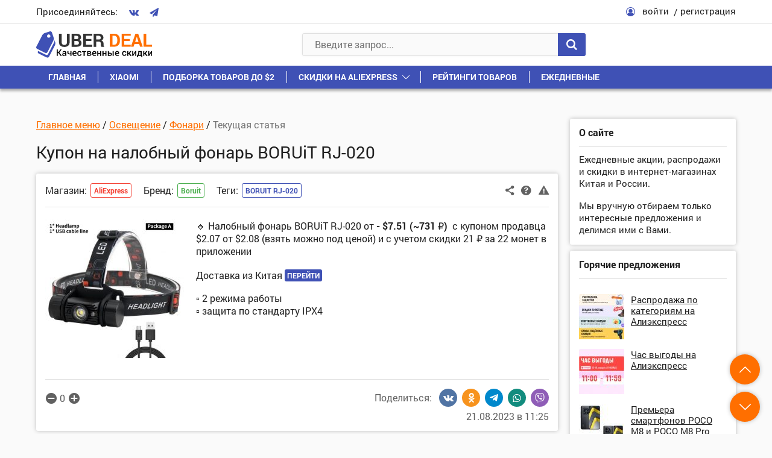

--- FILE ---
content_type: text/html; charset=UTF-8
request_url: https://uberdeal.ru/59861-kupon-na-nalobnyi-fonar-boruit-rj-020
body_size: 14698
content:
<!DOCTYPE html>
<html lang="ru-RU" prefix="og: http://ogp.me/ns#">
<head>
    <meta charset="UTF-8">
    <meta name="viewport" content="width=device-width, initial-scale=1.0">
    <meta http-equiv="X-UA-Compatible" content="IE=edge">
	
        <style>
            @font-face {
                font-family: 'Fontello';
                src: url('https://uberdeal.ru/wp-content/themes/uberdeal/fonts/Fontello/Fontello.woff?ver=21') format('woff'), 
                url('https://uberdeal.ru/wp-content/themes/uberdeal/fonts/Fontello/Fontello.ttf?ver=21') format('truetype');
                font-style: normal;
                font-weight: normal;
                font-display: auto;
            }
            @font-face {
                font-family: 'RobotoBold';
                src: url('https://uberdeal.ru/wp-content/themes/uberdeal/fonts/RobotoBold/RobotoBold.woff') format('woff'), 
                url('https://uberdeal.ru/wp-content/themes/uberdeal/fonts/RobotoBold/RobotoBold.ttf') format('truetype');
                font-style: normal;
                font-weight: normal;
                font-display: auto;
            }
            @font-face {
                font-family: 'RobotoRegular';
                src: url('https://uberdeal.ru/wp-content/themes/uberdeal/fonts/RobotoRegular/RobotoRegular.woff') format('woff'), 
                url('https://uberdeal.ru/wp-content/themes/uberdeal/fonts/RobotoRegular/RobotoRegular.ttf') format('truetype');
                font-style: normal;
                font-weight: normal;
                font-display: auto;
            }
        </style>


<title>Купон на налобный фонарь BORUiT RJ-020</title><link rel="stylesheet" href="https://uberdeal.ru/wp-content/cache/min/1/e35fd07786eedf9dfec75bc7c26aac59.css" data-minify="1" />
<meta name="description" content="🔸 Налобный фонарь BORUiT RJ-020 от $7.51 (~731 ₽) с купоном продавца $2.07 от $2.08 (взять можно под ценой) и с учетом скидки 21 ₽ за 22 монет в приложении"/>
<link rel="canonical" href="https://uberdeal.ru/59861-kupon-na-nalobnyi-fonar-boruit-rj-020" />
<meta property="og:locale" content="ru_RU" />
<meta property="og:type" content="article" />
<meta property="og:title" content="Купон на налобный фонарь BORUiT RJ-020" />
<meta property="og:description" content="🔸 Налобный фонарь BORUiT RJ-020 от $7.51 (~731 ₽) с купоном продавца $2.07 от $2.08 (взять можно под ценой) и с учетом скидки 21 ₽ за 22 монет в приложении" />
<meta property="og:url" content="https://uberdeal.ru/59861-kupon-na-nalobnyi-fonar-boruit-rj-020" />
<meta property="og:site_name" content="UberDeal.ru - экономим вместе" />
<meta property="article:tag" content="BORUiT RJ-020" />
<meta property="article:section" content="Фонари" />
<meta property="og:image" content="https://uberdeal.ru/wp-content/uploads/2023/08/1692606307_post_59861_thumbnail.jpeg" />
<!-- / Yoast WordPress SEO plugin. -->












<style id='rocket-lazyload-inline-css' type='text/css'>
.rll-youtube-player{position:relative;padding-bottom:56.23%;height:0;overflow:hidden;max-width:100%;}.rll-youtube-player iframe{position:absolute;top:0;left:0;width:100%;height:100%;z-index:100;background:0 0}.rll-youtube-player img{bottom:0;display:block;left:0;margin:auto;max-width:100%;width:100%;position:absolute;right:0;top:0;border:none;height:auto;cursor:pointer;-webkit-transition:.4s all;-moz-transition:.4s all;transition:.4s all}.rll-youtube-player img:hover{-webkit-filter:brightness(75%)}.rll-youtube-player .play{height:72px;width:72px;left:50%;top:50%;margin-left:-36px;margin-top:-36px;position:absolute;background:url(https://uberdeal.ru/wp-content/plugins/wp-rocket/assets/img/youtube.png) no-repeat;cursor:pointer}
</style>
<script type='text/javascript'>
/* <![CDATA[ */
var Rcl = {"ajaxurl":"https:\/\/uberdeal.ru\/wp-admin\/admin-ajax.php","wpurl":"https:\/\/uberdeal.ru","rcl_url":"https:\/\/uberdeal.ru\/wp-content\/plugins\/wp-recall\/","user_ID":"0","nonce":"6adbf3c475","local":{"save":"\u0421\u043e\u0445\u0440\u0430\u043d\u0438\u0442\u044c","close":"\u0417\u0430\u043a\u0440\u044b\u0442\u044c","wait":"\u041f\u043e\u0434\u043e\u0436\u0434\u0438\u0442\u0435","preview":"\u041f\u0440\u0435\u0434\u043f\u0440\u043e\u0441\u043c\u043e\u0442\u0440","error":"\u041e\u0448\u0438\u0431\u043a\u0430","loading":"\u0417\u0430\u0433\u0440\u0443\u0437\u043a\u0430","upload":"\u0417\u0430\u0433\u0440\u0443\u0437\u0438\u0442\u044c","requared_fields_empty":"\u0417\u0430\u043f\u043e\u043b\u043d\u0438\u0442\u0435 \u0432\u0441\u0435 \u043e\u0431\u044f\u0437\u0430\u0442\u0435\u043b\u044c\u043d\u044b\u0435 \u043f\u043e\u043b\u044f","no_repeat_pass":"\u041f\u043e\u0432\u0442\u043e\u0440 \u043f\u0430\u0440\u043e\u043b\u044f \u043d\u0435 \u0432\u0435\u0440\u043d\u044b\u0439!"},"mobile":"0","https":"1","slider":"''","post_ID":"59861","office_ID":"0"};
/* ]]> */
</script>
<script type='text/javascript' src='https://uberdeal.ru/wp-includes/js/jquery/jquery.js?ver=1.12.4'></script>




<script type='text/javascript'><!--// <![CDATA[
    (function(w,d,f,u,s,t){w[f]=w[f]||function()
    {w[f].m=w[f].m||{};w[f].z=w[f].z||[];w[f].h=w[f].h||{}
    w[f].v=w[f].v||['func='+f];switch(arguments[0])
    {case'mapZone':w[f].m[arguments[1]]=(arguments[2]||0);break;case'addZone':if(w[f].m.hasOwnProperty(arguments[1])&&(w[f].m[arguments[1]]!==0))
    {d.write('<div class="zone'+f+w[f].m[arguments[1]]+'"></div>');w[f].z.push(w[f].m[arguments[1]]);};break;case'addVar':w[f].v.push(arguments[1]+'='+escape(arguments[2]||''));break;case'display':var fired=w[f].h['fired']||0;if(fired==1)
    {break;}
    if(w[f].z.length==0)
    {break;}
    w[f].h['fired']=1;w[f].v.push('zones='+escape(w[f].z.join('|')));if(w.location)
    {w[f].v.push('loc='+escape(w.location));};if(d.referrer)
    {w[f].v.push('referer='+escape(d.referrer));};if(d.charset)
    {w[f].v.push('charset='+escape(d.charset));}
    else
    {if(d.characterSet)
    {w[f].v.push('charset='+escape(d.characterSet));}};w[f].v.push('_rnd='+Math.floor(Math.random()*99999999));t=d.getElementsByTagName("script")[0];s=d.createElement("script");s.src=u+'?'+w[f].v.join('&');s.type="text/javascript";s.async=true;t.parentNode.insertBefore(s,t);break;case'autoDisplay':d.addEventListener("DOMContentLoaded",function(){w[f]('display');return true;},false);break;default:break;}};})(window,document,'_oxbnc','//ox.bncounter.com/delivery/oxbnc.php');

_oxbnc('mapZone','InText-1','162');
_oxbnc('mapZone','SpareParts','163');
_oxbnc('mapZone','InsideTable','167');
_oxbnc('addVar','post_id','59861');
_oxbnc('addVar','screen_width',jQuery(window).width());
// ]]> --></script>
<link rel="icon" href="https://uberdeal.ru/wp-content/uploads/2019/06/cropped-favicon3-1-32x32.jpg" sizes="32x32" />
<link rel="icon" href="https://uberdeal.ru/wp-content/uploads/2019/06/cropped-favicon3-1-192x192.jpg" sizes="192x192" />
<link rel="apple-touch-icon-precomposed" href="https://uberdeal.ru/wp-content/uploads/2019/06/cropped-favicon3-1-180x180.jpg" />
<meta name="msapplication-TileImage" content="https://uberdeal.ru/wp-content/uploads/2019/06/cropped-favicon3-1-270x270.jpg" />
<style>a.recall-button,span.recall-button,.recall-button.rcl-upload-button,input[type="submit"].recall-button,input[type="submit"] .recall-button,input[type="button"].recall-button,input[type="button"] .recall-button,a.recall-button:hover,.recall-button.rcl-upload-button:hover,input[type="submit"].recall-button:hover,input[type="submit"] .recall-button:hover,input[type="button"].recall-button:hover,input[type="button"] .recall-button:hover{background: rgb(63, 81, 181);}a.recall-button.active,a.recall-button.active:hover,a.recall-button.filter-active,a.recall-button.filter-active:hover,a.data-filter.filter-active,a.data-filter.filter-active:hover{background: rgba(63, 81, 181, 0.4);}.rcl_preloader i{color: rgb(63, 81, 181);}div.status-user-rcl::before{border-color: transparent transparent transparent rgb(63, 81, 181);}.userlist.rows-list div.status-user-rcl::before{border-color: rgb(63, 81, 181) transparent transparent;}.ballun-status div.status-user-rcl{border: 1px solid rgb(63, 81, 181);}.rcl-field-input input[type="checkbox"]:checked + label.block-label::before,.rcl-field-input input[type="radio"]:checked + label.block-label::before{background: rgb(63, 81, 181);}.wp-social-login-provider-list{padding: 0px;padding-top: 6px;padding-bottom: 6px;display: flex;}.wp-social-login-provider-list a{margin-right: 4px;}</style><noscript><style id="rocket-lazyload-nojs-css">.rll-youtube-player, [data-lazy-src]{display:none !important;}</style></noscript></head>

<body class="promotion-template-default single single-promotion postid-59861">
<div class="wrapper">

	<header class="header">
		<div class="header__1">
			<div class="container header__1-container">
				<div class="socials header__socials">
					<div class="socials__text">Присоединяйтесь:</div>
					<div class="socials__list">
                                                    <a href="https://vk.com/uberdeal" class="socials__link">
                                <i class="icon-vkontakte"></i>
                            </a>
                        
                        
                                                    <a href="https://tgclick.com/uberdeal" class="socials__link">
                                <i class="icon-paper-plane"></i>
                            </a>
                        
                        
                        
					</div>
				</div>

									<div class="header__user">
						<div class="header__user-icon">
							<i class="icon-user-circle-o"></i>
						</div>
						<div class="header__user-links">
							<span class="link link_black header__user-link rcl-login">войти</span>
							<span class="link link_black header__user-link rcl-register">регистрация</span>
						</div>
					</div>
							</div>
		</div>

		<div class="header__main">
			<div class="header__2">
				<div class="container header__2-container">
					
                    <div class="header__actions">
                        <button class="header__action header__menu-toggle">
                            <span class="header__action-icon">
                                <i class="icon-menu"></i>
                            </span>
                        </button>
                        
						<a href="https://uberdeal.ru/" title="UberDeal.ru &#8212; экономим вместе" class="header__logo" rel="home">
							<img class="img-responsive" src="data:image/svg+xml,%3Csvg%20xmlns='http://www.w3.org/2000/svg'%20viewBox='0%200%200%200'%3E%3C/svg%3E" alt="alt" data-lazy-src="https://uberdeal.ru/wp-content/themes/uberdeal/img/logo.svg"><noscript><img class="img-responsive" src="https://uberdeal.ru/wp-content/themes/uberdeal/img/logo.svg" alt="alt"></noscript>
						</a>
    				</div>
                    
					<div class="header__search">
						
<form role="search" method="get" id="searchform" action="https://uberdeal.ru/" class="header__search-value" >
	<input type="text" class="input header__search-input" value=""  autocomplete="off" name="s" id="s" placeholder="Введите запрос..." required/>
	<button type="submit" class="button header__search-button">
		<i class="icon-search"></i>
	</button>
</form>
<div class="header__search-results">
	<div class="scrollbar-outer">
		<div class="header__search-content">

		</div>
	</div>
</div>
					</div>
					<div class="header__actions">
						<button class="header__action header__search-toggle">
							<span class="header__action-icon">
								<i class="icon-search"></i>
							</span>
						</button>
					</div>					
				</div>
			</div>
			<nav class="header__menu">
				<div class="container">
					<div class="header__menu-start">
						<button class="header__menu-close">
							<i class="icon-cancel"></i>
						</button>
					</div>
					<div class="header__menu-middle"></div>
					<ul id="menu-verhnee-menyu" class="header__menu-list"><li id="menu-item-74" class=" menu-item menu-item-type-custom menu-item-object-custom menu-item-home"><a class="header__menu-link"  href="https://uberdeal.ru/">Главная</a></li>
<li id="menu-item-3197" class=" menu-item menu-item-type-custom menu-item-object-custom"><a class="header__menu-link"  href="https://uberdeal.ru/brand/xiaomi">Xiaomi</a></li>
<li id="menu-item-3199" class=" menu-item menu-item-type-custom menu-item-object-custom"><a class="header__menu-link"  href="https://uberdeal.ru/category/podborka-tovarov-do-2">Подборка товаров до $2</a></li>
<li id="menu-item-12" class=" menu-item menu-item-type-custom menu-item-object-custom menu-item-has-children"><div class="header__menu-top"><a class="header__menu-link" href="https://uberdeal.ru/shop/aliexpress">Скидки на AliExpress</a>
<button class='header__menu-toggle-children'></button></div><ul class='sub-menu'>
<li id="menu-item-3196" class=" menu-item menu-item-type-custom menu-item-object-custom"><a class="header__menu-link"  href="https://uberdeal.ru/shop/banggood">Скидки в BangGood</a></li>
<li id="menu-item-11" class=" menu-item menu-item-type-custom menu-item-object-custom"><a class="header__menu-link"  href="https://uberdeal.ru/shop/jd">Скидки в JD</a></li>
<li id="menu-item-3200" class=" menu-item menu-item-type-custom menu-item-object-custom"><a class="header__menu-link"  href="https://uberdeal.ru/shop/gearbest">Скидки в GearBest</a></li>
<li id="menu-item-3201" class=" menu-item menu-item-type-custom menu-item-object-custom"><a class="header__menu-link"  href="https://uberdeal.ru/shop/mvideo">Скидки в МВидео</a></li>
<li id="menu-item-15403" class=" menu-item menu-item-type-custom menu-item-object-custom"><a class="header__menu-link"  href="https://uberdeal.ru/shop/eldorado">Скидки в Эльдорадо</a></li>
<li id="menu-item-3202" class=" menu-item menu-item-type-custom menu-item-object-custom"><a class="header__menu-link"  href="https://uberdeal.ru/category/igry-i-soft-razvlecheniya">Игры и софт, развлечения</a></li>
<li id="menu-item-3203" class=" menu-item menu-item-type-custom menu-item-object-custom"><a class="header__menu-link"  href="https://uberdeal.ru/shop/beru">Скидки в Беру</a></li>
</ul>
</li>
<li id="menu-item-15402" class=" menu-item menu-item-type-taxonomy menu-item-object-category"><a class="header__menu-link"  href="https://uberdeal.ru/category/reiting">Рейтинги товаров</a></li>
<li id="menu-item-5129" class=" menu-item menu-item-type-custom menu-item-object-custom"><a class="header__menu-link"  href="https://uberdeal.ru/category/ezhednevnye-skidki">Ежедневные</a></li>
</ul>				</div>
			</nav>
		</div>
	</header>


<div class="content">
    <div class="container">
        <div class="content__row">
            <div class="content__col-1">
                <main class="promotion-single">

                                            <div class="breadcrumbs block__categories-list" itemscope itemtype="http://schema.org/BreadcrumbList"><span itemprop="itemListElement" itemscope itemtype="http://schema.org/ListItem" class="breadcrumb-item"><a class="breadcrumb-item-content" itemscope="" itemtype="http://schema.org/Thing" itemprop="item" itemid="https://uberdeal.ru" href="https://uberdeal.ru"><span itemprop="name">Главное меню</span></a><meta itemprop="position" content="0" /></span> / <span itemprop="itemListElement" itemscope itemtype="http://schema.org/ListItem" class="breadcrumb-item"><a class="breadcrumb-item-content" itemscope="" itemtype="http://schema.org/Thing" itemprop="item" itemid="https://uberdeal.ru/category/osveshhenie" href="https://uberdeal.ru/category/osveshhenie"><span itemprop="name">Освещение</span></a><meta itemprop="position" content="1" /></span> / <span itemprop="itemListElement" itemscope itemtype="http://schema.org/ListItem" class="breadcrumb-item"><a class="breadcrumb-item-content" itemscope="" itemtype="http://schema.org/Thing" itemprop="item" itemid="https://uberdeal.ru/category/osveshhenie/fonari" href="https://uberdeal.ru/category/osveshhenie/fonari"><span itemprop="name">Фонари</span></a><meta itemprop="position" content="2" /></span> / <span itemprop="itemListElement" itemscope itemtype="http://schema.org/ListItem" class="breadcrumb-item breadcrumb-item-last"><span class="breadcrumb-item-content" itemscope="" itemtype="http://schema.org/Thing" itemprop="item" itemid="https://uberdeal.ru/59861-kupon-na-nalobnyi-fonar-boruit-rj-020" itemprop="item">
                                        <span itemprop="name">Текущая статья</span>
                                    </span><meta itemprop="position" content="3" /></span></div>                                
                    <h1 class="title1 content__title content__title_small">
                        Купон на налобный фонарь BORUiT RJ-020                    </h1>
                
                                    
                    <div id="post-59861" data-post-id="59861" class="block promotion">
    
    <!-- Заголовок акции -->    
    <div class="block__start">

    
    <div class="block__start-row">
 
        
        <div class="action1 block__action1">
            <span class="action1__unit open-popup-share" title="Поделиться"
               data-element-url="https://uberdeal.ru/59861-kupon-na-nalobnyi-fonar-boruit-rj-020"
               data-element-title="Купон на налобный фонарь BORUiT RJ-020">
                <i class="icon-share-1"></i>
            </span>

            <a href="#help_59861" class="action1__unit open-popup help_icon_block_59861" title="Помощь по магазину">
                <i class="icon-help-circled"></i>
            </a>
        
            <span class="action1__unit rcl-login" title="Сообщить о проблеме"
               data-item-id="59861"
               data-item-page="https://uberdeal.ru/59861-kupon-na-nalobnyi-fonar-boruit-rj-020"
               data-report-type="article">
                <i class="icon-attention-1"></i>
            </span>
        </div>

        <div class="block__tags-container">
            <div class="block__tags"><div class="block__tags-title">Магазин:</div><div class="block__tags-box"><div class="tags tags_shops"><a href="https://uberdeal.ru/shop/aliexpress">AliExpress</a></div></div></div>            <div class="block__tags"><div class="block__tags-title">Бренд:</div><div class="block__tags-box"><div class="tags tags_brands"><a href="https://uberdeal.ru/brand/boruit">Boruit</a></div></div></div>                            <div class="block__tags">
                    <div class="block__tags-title">Теги:</div>
                    <div class="block__tags-box">
                        <div class="tags"><a href="https://uberdeal.ru/id/boruit-rj-020" rel="tag">BORUiT RJ-020</a></div> 
                    </div>
                </div>
                    </div>
    </div>
</div>
<div class="hidden">
    <div class="popup help" id="help_59861"><div class="title4 popup__title">Помощь по магазину</div><div class="popup__box">            <div class="help__item">
                <a href="https://uberdeal.ru/4462-kak-ispolzovat-kupony-aliekspress-promokod" class="link link_black link-arrow">
                    <span class="link-arrow__icon">
                        <i class="icon-right-open-big"></i>
                    </span>
                    <span class="link-arrow__text">Как использовать купоны Алиэкспресс, промокод и купон продавца</span>
                </a>
            </div>
                        <div class="help__item">
                <a href="https://uberdeal.ru/3265-podtverdit-poluchenie-tovara" class="link link_black link-arrow">
                    <span class="link-arrow__icon">
                        <i class="icon-right-open-big"></i>
                    </span>
                    <span class="link-arrow__text">Когда и как подтвердить получение товара на алиэкспресс</span>
                </a>
            </div>
                        <div class="help__item">
                <a href="https://uberdeal.ru/3554-pamyatka-pokupatelyu-na-aliexpress" class="link link_black link-arrow">
                    <span class="link-arrow__icon">
                        <i class="icon-right-open-big"></i>
                    </span>
                    <span class="link-arrow__text">Памятка покупателю на aliexpress</span>
                </a>
            </div>
            </div></div></div>      
          
    <!-- Тело акции -->    
    <div class="block__content promotion__content">                 
                <div class="promotion__images">

            
            <a href="https://uberdeal.ru/wp-content/uploads/2023/08/1692606307_post_59861_thumbnail.jpeg" class="promotion__images-preview open-popup">
                <img src="data:image/svg+xml,%3Csvg%20xmlns='http://www.w3.org/2000/svg'%20viewBox='0%200%200%200'%3E%3C/svg%3E" alt="alt" class="img-responsive" data-lazy-src="https://uberdeal.ru/wp-content/uploads/2023/08/1692606307_post_59861_thumbnail-230x230.jpeg"><noscript><img src="https://uberdeal.ru/wp-content/uploads/2023/08/1692606307_post_59861_thumbnail-230x230.jpeg" alt="alt" class="img-responsive"></noscript>
            </a>                           
        </div> 
          
        
                    <div class="promotion__text">
                
                <p>🔸 Налобный фонарь BORUiT RJ-020 от 
    <span class="properties__unit properties__unit_intext">
       <span class="properties__price">- $7.51 (~731 ₽)</span>
    </span> с купоном продавца $2.07 от $2.08 (взять можно под ценой) и с учетом скидки 21 ₽ за 22 монет в приложении</p>
<p>Доставка из Китая 
    <span class="properties__unit properties__unit_intext">
       <a rel="nofollow" target="_blank" href="https://go.uberdeal.ru/?r=https%3A%2F%2Faliexpress.ru%2Fitem%2F32381989475.html&key=ud"  class="button button_small properties__button">Перейти</a>
    </span></p>
<p>▫️ 2 режима работы<br />
▫️ защита по стандарту IPX4</p>
 
            </div>
            
        
            
    </div>

    <!-- Футер акции -->        
    
<div class="block__end">
    <!-- Первая строка в футере, с рейтингом -->
    <div class="block__end-row">
        <!-- Рейтинг -->
        <div class="action2 block__action2">
                            <div title='' class=' rcl-login rcl-rating-box score rating-type-promotion ' style='cursor: pointer;'><span class=" rcl-login score__unit  " data-rating="b2JqZWN0X2lkOjU5ODYxLG9iamVjdF9hdXRob3I6MSxyYXRpbmdfdHlwZTpwcm9tb3Rpb24sdXNlcl9pZDowLHJhdGluZ19zdGF0dXM6bWludXM=" data-process-click="0" title="" disabled  ><i class="rcli  rcl-login score__icon icon-minus-circle" aria-hidden="true"></i></span><span  class="rating-value score_59861"><span class="score__number rating-null">0</span></span><span class=" rcl-login score__unit  " data-rating="b2JqZWN0X2lkOjU5ODYxLG9iamVjdF9hdXRob3I6MSxyYXRpbmdfdHlwZTpwcm9tb3Rpb24sdXNlcl9pZDowLHJhdGluZ19zdGF0dXM6cGx1cw==" data-process-click="0" title="" disabled  ><i class="rcli  rcl-login score__icon icon-plus-circle" aria-hidden="true"></i></span></div>            
                    </div>

                    <div class="block__share">
                <div class="block__share-title">Поделиться:</div>
                <div class="block__share-box">
                    <span data-href="https://vk.com/share.php?url=https://uberdeal.ru/59861-kupon-na-nalobnyi-fonar-boruit-rj-020" onclick="window.open('https://vk.com/share.php?url=https://uberdeal.ru/59861-kupon-na-nalobnyi-fonar-boruit-rj-020', '', 'width=640,height=436,toolbar=0,status=0')" class="block__share-link block__share-link_vk">
                        <i class="icon-vkontakte"></i>
                    </span>
                    <span data-href="https://www.odnoklassniki.ru/dk?st.cmd=addShare&st.s=1&st._surl=https://uberdeal.ru/59861-kupon-na-nalobnyi-fonar-boruit-rj-020" onclick="window.open('https://www.odnoklassniki.ru/dk?st.cmd=addShare&st.s=1&st._surl=https://uberdeal.ru/59861-kupon-na-nalobnyi-fonar-boruit-rj-020', '', 'width=640,height=436,toolbar=0,status=0')" class="block__share-link block__share-link_ok">
                        <i class="icon-odnoklassniki"></i>
                    </span>
                    <span data-href="https://tgclick.com/share/url?url=https://uberdeal.ru/59861-kupon-na-nalobnyi-fonar-boruit-rj-020&text=Купон на налобный фонарь BORUiT RJ-020" onclick="window.open('https://tgclick.com/share/url?url=https://uberdeal.ru/59861-kupon-na-nalobnyi-fonar-boruit-rj-020&text=Купон на налобный фонарь BORUiT RJ-020', '', 'width=640,height=436,toolbar=0,status=0')" class="block__share-link block__share-link_tg">
                        <i class="icon-telegram"></i>
                    </span>
                    <span data-href="https://web.whatsapp.com/send?text=https://uberdeal.ru/59861-kupon-na-nalobnyi-fonar-boruit-rj-020" onclick="window.open('https://web.whatsapp.com/send?text=https://uberdeal.ru/59861-kupon-na-nalobnyi-fonar-boruit-rj-020', '', 'width=640,height=436,toolbar=0,status=0')" class="block__share-link block__share-link_wtsp">
                        <i class="icon-whatsapp"></i>
                    </span>
                    <span data-href="viber://forward?text=https://uberdeal.ru/59861-kupon-na-nalobnyi-fonar-boruit-rj-020" onclick="window.open('viber://forward?text=https://uberdeal.ru/59861-kupon-na-nalobnyi-fonar-boruit-rj-020', '', 'width=640,height=436,toolbar=0,status=0')" class="block__share-link block__share-link_vb">
                        <i class="icon-viber"></i>
                    </span>
                </div>
            </div>
            <div class="block__update">
                <div class="block__update-text">
                    <div class="block__update-time">21.08.2023  в  11:25</div>
                </div>
            </div>
            </div>

    
</div>
        
</div>

                    <div class="revive-zone__after-article">
<script type='text/javascript'><!--// <![CDATA[
_oxbnc('addZone','AfterArticle');
// ]]> --></script>
</div>

<div class="block discussion">
    <div class="discussion__tabs">
        <div class="discussion__tabs-head">
            <div class="discussion__tabs-item discussion__tabs-item_active">
                <div class="discussion__tabs-item-content1">комментарии </div>
                <div class="discussion__tabs-item-content2">
                    <div class="discussion__tabs-item-icon">
                        <i class="icon-chat"></i>
                    </div>
                    <div class="discussion__tabs-item-number"></div>
                </div>
            </div>

        </div>
        <div class="discussion__tabs-content">
            <div class="discussion__tabs-unit discussion__tabs-unit_active">
                
<!--
@todo  Обработка ситуации пользователь залогинен или не
@todo  JS обработка нажания кнопок
@todo  Провека если у поста нет комментов или посты закрыты, как это все отображается
-->

    <!-- Форма добавление нового комментария -->
    <section id="discussion__section_form" class="discussion__section ">
        <div class="title4 discussion__title">Добавить комментарий</div>

        	<div id="respond" class="comment-respond">
			</div><!-- #respond -->
	    </section>

<!-- Лучшие комментарии -->


<!-- Вывод основного дерева комментариев -->
<section class="discussion__section simple_comment">
    <div class="title4 discussion__title">Все комментарии</div>
    <ul class="comment_list comment_list--main">

    
    <!-- @todo Добавить пагинацию -->
    </ul>
</section>

            </div>
        </div>
    </div>
</div>
                        </main>
            </div>
            
            <div class="content__col-2">
                    <aside class="sidebar">
        <div class="sidebar__row">
	       <div id="custom_html-2" class="widget_text sidebar__widget widget_custom_html"><div class="title5">О сайте</div><div class="textwidget custom-html-widget"><p>
	Ежедневные акции, распродажи и скидки в интернет-магазинах Китая и России. </p>
<p>
Мы вручную отбираем только интересные предложения и делимся ими с Вами.
</p></div></div><div id="dpe_fp_widget-2" class="sidebar__widget widget_dpe_fp_widget"><div class="title5">Горячие предложения</div>	<div class="block__content">
			<div class="sidebar__post">
			<a class="sidebar__img" href="https://uberdeal.ru/93455-rasprodazha-po-kategoriyam-na-aliekspress">
				<img width="75" height="75" src="data:image/svg+xml,%3Csvg%20xmlns='http://www.w3.org/2000/svg'%20viewBox='0%200%2075%2075'%3E%3C/svg%3E" class="attachment-widget-thumbnail size-widget-thumbnail wp-post-image" alt="" data-lazy-srcset="https://uberdeal.ru/wp-content/uploads/2026/01/1768816524_post_93455_thumbnail-75x75.jpeg 75w, https://uberdeal.ru/wp-content/uploads/2026/01/1768816524_post_93455_thumbnail-150x150.jpeg 150w, https://uberdeal.ru/wp-content/uploads/2026/01/1768816524_post_93455_thumbnail-300x300.jpeg 300w, https://uberdeal.ru/wp-content/uploads/2026/01/1768816524_post_93455_thumbnail-768x768.jpeg 768w, https://uberdeal.ru/wp-content/uploads/2026/01/1768816524_post_93455_thumbnail-230x230.jpeg 230w, https://uberdeal.ru/wp-content/uploads/2026/01/1768816524_post_93455_thumbnail-760x760.jpeg 760w, https://uberdeal.ru/wp-content/uploads/2026/01/1768816524_post_93455_thumbnail-220x220.jpeg 220w, https://uberdeal.ru/wp-content/uploads/2026/01/1768816524_post_93455_thumbnail.jpeg 800w" data-lazy-sizes="(max-width: 75px) 100vw, 75px" data-lazy-src="https://uberdeal.ru/wp-content/uploads/2026/01/1768816524_post_93455_thumbnail-75x75.jpeg" /><noscript><img width="75" height="75" src="https://uberdeal.ru/wp-content/uploads/2026/01/1768816524_post_93455_thumbnail-75x75.jpeg" class="attachment-widget-thumbnail size-widget-thumbnail wp-post-image" alt="" srcset="https://uberdeal.ru/wp-content/uploads/2026/01/1768816524_post_93455_thumbnail-75x75.jpeg 75w, https://uberdeal.ru/wp-content/uploads/2026/01/1768816524_post_93455_thumbnail-150x150.jpeg 150w, https://uberdeal.ru/wp-content/uploads/2026/01/1768816524_post_93455_thumbnail-300x300.jpeg 300w, https://uberdeal.ru/wp-content/uploads/2026/01/1768816524_post_93455_thumbnail-768x768.jpeg 768w, https://uberdeal.ru/wp-content/uploads/2026/01/1768816524_post_93455_thumbnail-230x230.jpeg 230w, https://uberdeal.ru/wp-content/uploads/2026/01/1768816524_post_93455_thumbnail-760x760.jpeg 760w, https://uberdeal.ru/wp-content/uploads/2026/01/1768816524_post_93455_thumbnail-220x220.jpeg 220w, https://uberdeal.ru/wp-content/uploads/2026/01/1768816524_post_93455_thumbnail.jpeg 800w" sizes="(max-width: 75px) 100vw, 75px" /></noscript>
			</a>
			<a class="link link_black sidebar__right" href="https://uberdeal.ru/93455-rasprodazha-po-kategoriyam-na-aliekspress">Распродажа по категориям на Алиэкспресс</a>
	</div>
			<div class="sidebar__post">
			<a class="sidebar__img" href="https://uberdeal.ru/93264-chas-vygody-na-aliekspress">
				<img width="75" height="75" src="data:image/svg+xml,%3Csvg%20xmlns='http://www.w3.org/2000/svg'%20viewBox='0%200%2075%2075'%3E%3C/svg%3E" class="attachment-widget-thumbnail size-widget-thumbnail wp-post-image" alt="" data-lazy-srcset="https://uberdeal.ru/wp-content/uploads/2026/01/1768289416_post_93264_thumbnail-75x75.jpeg 75w, https://uberdeal.ru/wp-content/uploads/2026/01/1768289416_post_93264_thumbnail-150x150.jpeg 150w, https://uberdeal.ru/wp-content/uploads/2026/01/1768289416_post_93264_thumbnail-300x300.jpeg 300w, https://uberdeal.ru/wp-content/uploads/2026/01/1768289416_post_93264_thumbnail-768x768.jpeg 768w, https://uberdeal.ru/wp-content/uploads/2026/01/1768289416_post_93264_thumbnail-230x230.jpeg 230w, https://uberdeal.ru/wp-content/uploads/2026/01/1768289416_post_93264_thumbnail-760x760.jpeg 760w, https://uberdeal.ru/wp-content/uploads/2026/01/1768289416_post_93264_thumbnail-220x220.jpeg 220w, https://uberdeal.ru/wp-content/uploads/2026/01/1768289416_post_93264_thumbnail.jpeg 800w" data-lazy-sizes="(max-width: 75px) 100vw, 75px" data-lazy-src="https://uberdeal.ru/wp-content/uploads/2026/01/1768289416_post_93264_thumbnail-75x75.jpeg" /><noscript><img width="75" height="75" src="https://uberdeal.ru/wp-content/uploads/2026/01/1768289416_post_93264_thumbnail-75x75.jpeg" class="attachment-widget-thumbnail size-widget-thumbnail wp-post-image" alt="" srcset="https://uberdeal.ru/wp-content/uploads/2026/01/1768289416_post_93264_thumbnail-75x75.jpeg 75w, https://uberdeal.ru/wp-content/uploads/2026/01/1768289416_post_93264_thumbnail-150x150.jpeg 150w, https://uberdeal.ru/wp-content/uploads/2026/01/1768289416_post_93264_thumbnail-300x300.jpeg 300w, https://uberdeal.ru/wp-content/uploads/2026/01/1768289416_post_93264_thumbnail-768x768.jpeg 768w, https://uberdeal.ru/wp-content/uploads/2026/01/1768289416_post_93264_thumbnail-230x230.jpeg 230w, https://uberdeal.ru/wp-content/uploads/2026/01/1768289416_post_93264_thumbnail-760x760.jpeg 760w, https://uberdeal.ru/wp-content/uploads/2026/01/1768289416_post_93264_thumbnail-220x220.jpeg 220w, https://uberdeal.ru/wp-content/uploads/2026/01/1768289416_post_93264_thumbnail.jpeg 800w" sizes="(max-width: 75px) 100vw, 75px" /></noscript>
			</a>
			<a class="link link_black sidebar__right" href="https://uberdeal.ru/93264-chas-vygody-na-aliekspress">Час выгоды на Алиэкспресс</a>
	</div>
			<div class="sidebar__post">
			<a class="sidebar__img" href="https://uberdeal.ru/93214-premera-smartfonov-poco-m8-i-poco-m8-pro">
				<img width="75" height="75" src="data:image/svg+xml,%3Csvg%20xmlns='http://www.w3.org/2000/svg'%20viewBox='0%200%2075%2075'%3E%3C/svg%3E" class="attachment-widget-thumbnail size-widget-thumbnail wp-post-image" alt="" data-lazy-srcset="https://uberdeal.ru/wp-content/uploads/2026/01/1768205115_post_93214_thumbnail-75x75.jpeg 75w, https://uberdeal.ru/wp-content/uploads/2026/01/1768205115_post_93214_thumbnail-150x150.jpeg 150w, https://uberdeal.ru/wp-content/uploads/2026/01/1768205115_post_93214_thumbnail-300x300.jpeg 300w, https://uberdeal.ru/wp-content/uploads/2026/01/1768205115_post_93214_thumbnail-768x768.jpeg 768w, https://uberdeal.ru/wp-content/uploads/2026/01/1768205115_post_93214_thumbnail-230x230.jpeg 230w, https://uberdeal.ru/wp-content/uploads/2026/01/1768205115_post_93214_thumbnail-760x760.jpeg 760w, https://uberdeal.ru/wp-content/uploads/2026/01/1768205115_post_93214_thumbnail-220x220.jpeg 220w, https://uberdeal.ru/wp-content/uploads/2026/01/1768205115_post_93214_thumbnail.jpeg 800w" data-lazy-sizes="(max-width: 75px) 100vw, 75px" data-lazy-src="https://uberdeal.ru/wp-content/uploads/2026/01/1768205115_post_93214_thumbnail-75x75.jpeg" /><noscript><img width="75" height="75" src="https://uberdeal.ru/wp-content/uploads/2026/01/1768205115_post_93214_thumbnail-75x75.jpeg" class="attachment-widget-thumbnail size-widget-thumbnail wp-post-image" alt="" srcset="https://uberdeal.ru/wp-content/uploads/2026/01/1768205115_post_93214_thumbnail-75x75.jpeg 75w, https://uberdeal.ru/wp-content/uploads/2026/01/1768205115_post_93214_thumbnail-150x150.jpeg 150w, https://uberdeal.ru/wp-content/uploads/2026/01/1768205115_post_93214_thumbnail-300x300.jpeg 300w, https://uberdeal.ru/wp-content/uploads/2026/01/1768205115_post_93214_thumbnail-768x768.jpeg 768w, https://uberdeal.ru/wp-content/uploads/2026/01/1768205115_post_93214_thumbnail-230x230.jpeg 230w, https://uberdeal.ru/wp-content/uploads/2026/01/1768205115_post_93214_thumbnail-760x760.jpeg 760w, https://uberdeal.ru/wp-content/uploads/2026/01/1768205115_post_93214_thumbnail-220x220.jpeg 220w, https://uberdeal.ru/wp-content/uploads/2026/01/1768205115_post_93214_thumbnail.jpeg 800w" sizes="(max-width: 75px) 100vw, 75px" /></noscript>
			</a>
			<a class="link link_black sidebar__right" href="https://uberdeal.ru/93214-premera-smartfonov-poco-m8-i-poco-m8-pro">Премьера смартфонов POCO M8 и POCO M8 Pro</a>
	</div>
			<div class="sidebar__post">
			<a class="sidebar__img" href="https://uberdeal.ru/93209-rasprodazha-dni-vygody-na-aliekspress">
				<img width="75" height="75" src="data:image/svg+xml,%3Csvg%20xmlns='http://www.w3.org/2000/svg'%20viewBox='0%200%2075%2075'%3E%3C/svg%3E" class="attachment-widget-thumbnail size-widget-thumbnail wp-post-image" alt="" data-lazy-srcset="https://uberdeal.ru/wp-content/uploads/2026/01/1768201237_post_93209_thumbnail-75x75.jpeg 75w, https://uberdeal.ru/wp-content/uploads/2026/01/1768201237_post_93209_thumbnail-150x150.jpeg 150w, https://uberdeal.ru/wp-content/uploads/2026/01/1768201237_post_93209_thumbnail-300x300.jpeg 300w, https://uberdeal.ru/wp-content/uploads/2026/01/1768201237_post_93209_thumbnail-768x768.jpeg 768w, https://uberdeal.ru/wp-content/uploads/2026/01/1768201237_post_93209_thumbnail-230x230.jpeg 230w, https://uberdeal.ru/wp-content/uploads/2026/01/1768201237_post_93209_thumbnail-760x760.jpeg 760w, https://uberdeal.ru/wp-content/uploads/2026/01/1768201237_post_93209_thumbnail-220x220.jpeg 220w, https://uberdeal.ru/wp-content/uploads/2026/01/1768201237_post_93209_thumbnail.jpeg 800w" data-lazy-sizes="(max-width: 75px) 100vw, 75px" data-lazy-src="https://uberdeal.ru/wp-content/uploads/2026/01/1768201237_post_93209_thumbnail-75x75.jpeg" /><noscript><img width="75" height="75" src="https://uberdeal.ru/wp-content/uploads/2026/01/1768201237_post_93209_thumbnail-75x75.jpeg" class="attachment-widget-thumbnail size-widget-thumbnail wp-post-image" alt="" srcset="https://uberdeal.ru/wp-content/uploads/2026/01/1768201237_post_93209_thumbnail-75x75.jpeg 75w, https://uberdeal.ru/wp-content/uploads/2026/01/1768201237_post_93209_thumbnail-150x150.jpeg 150w, https://uberdeal.ru/wp-content/uploads/2026/01/1768201237_post_93209_thumbnail-300x300.jpeg 300w, https://uberdeal.ru/wp-content/uploads/2026/01/1768201237_post_93209_thumbnail-768x768.jpeg 768w, https://uberdeal.ru/wp-content/uploads/2026/01/1768201237_post_93209_thumbnail-230x230.jpeg 230w, https://uberdeal.ru/wp-content/uploads/2026/01/1768201237_post_93209_thumbnail-760x760.jpeg 760w, https://uberdeal.ru/wp-content/uploads/2026/01/1768201237_post_93209_thumbnail-220x220.jpeg 220w, https://uberdeal.ru/wp-content/uploads/2026/01/1768201237_post_93209_thumbnail.jpeg 800w" sizes="(max-width: 75px) 100vw, 75px" /></noscript>
			</a>
			<a class="link link_black sidebar__right" href="https://uberdeal.ru/93209-rasprodazha-dni-vygody-na-aliekspress">Распродажа &#171;Дни выгоды&#187; на Алиэкспресс</a>
	</div>
			<div class="sidebar__post">
			<a class="sidebar__img" href="https://uberdeal.ru/93163-premera-oneplus">
				<img width="75" height="75" src="data:image/svg+xml,%3Csvg%20xmlns='http://www.w3.org/2000/svg'%20viewBox='0%200%2075%2075'%3E%3C/svg%3E" class="attachment-widget-thumbnail size-widget-thumbnail wp-post-image" alt="" data-lazy-srcset="https://uberdeal.ru/wp-content/uploads/2026/01/1767859517_post_93163_thumbnail-75x75.png 75w, https://uberdeal.ru/wp-content/uploads/2026/01/1767859517_post_93163_thumbnail-150x150.png 150w, https://uberdeal.ru/wp-content/uploads/2026/01/1767859517_post_93163_thumbnail-300x300.png 300w, https://uberdeal.ru/wp-content/uploads/2026/01/1767859517_post_93163_thumbnail-768x768.png 768w, https://uberdeal.ru/wp-content/uploads/2026/01/1767859517_post_93163_thumbnail-230x230.png 230w, https://uberdeal.ru/wp-content/uploads/2026/01/1767859517_post_93163_thumbnail-760x760.png 760w, https://uberdeal.ru/wp-content/uploads/2026/01/1767859517_post_93163_thumbnail-220x220.png 220w, https://uberdeal.ru/wp-content/uploads/2026/01/1767859517_post_93163_thumbnail.png 800w" data-lazy-sizes="(max-width: 75px) 100vw, 75px" data-lazy-src="https://uberdeal.ru/wp-content/uploads/2026/01/1767859517_post_93163_thumbnail-75x75.png" /><noscript><img width="75" height="75" src="https://uberdeal.ru/wp-content/uploads/2026/01/1767859517_post_93163_thumbnail-75x75.png" class="attachment-widget-thumbnail size-widget-thumbnail wp-post-image" alt="" srcset="https://uberdeal.ru/wp-content/uploads/2026/01/1767859517_post_93163_thumbnail-75x75.png 75w, https://uberdeal.ru/wp-content/uploads/2026/01/1767859517_post_93163_thumbnail-150x150.png 150w, https://uberdeal.ru/wp-content/uploads/2026/01/1767859517_post_93163_thumbnail-300x300.png 300w, https://uberdeal.ru/wp-content/uploads/2026/01/1767859517_post_93163_thumbnail-768x768.png 768w, https://uberdeal.ru/wp-content/uploads/2026/01/1767859517_post_93163_thumbnail-230x230.png 230w, https://uberdeal.ru/wp-content/uploads/2026/01/1767859517_post_93163_thumbnail-760x760.png 760w, https://uberdeal.ru/wp-content/uploads/2026/01/1767859517_post_93163_thumbnail-220x220.png 220w, https://uberdeal.ru/wp-content/uploads/2026/01/1767859517_post_93163_thumbnail.png 800w" sizes="(max-width: 75px) 100vw, 75px" /></noscript>
			</a>
			<a class="link link_black sidebar__right" href="https://uberdeal.ru/93163-premera-oneplus">Премьера OnePlus</a>
	</div>
				
	</div><!-- .dpe-flexible-posts -->


</div><div id="dpe_fp_widget-3" class="sidebar__widget widget_dpe_fp_widget"><div class="title5">Ежедневные скидки</div>	<div class="block__content">
			<div class="sidebar__post">
		<a href="https://uberdeal.ru/93475-ezhednevnye-skidki-20-01-2026" class="link link_black link-arrow">
			<span class="link-arrow__icon">
				<i class="icon-right-open-big"></i>
			</span>
			<span class="link-arrow__text">Ежедневные скидки 20-01-2026</span>
		</a>
	</div>
			<div class="sidebar__post">
		<a href="https://uberdeal.ru/93444-ezhednevnye-skidki-19-01-2026" class="link link_black link-arrow">
			<span class="link-arrow__icon">
				<i class="icon-right-open-big"></i>
			</span>
			<span class="link-arrow__text">Ежедневные скидки 19-01-2026</span>
		</a>
	</div>
			<div class="sidebar__post">
		<a href="https://uberdeal.ru/93441-ezhednevnye-skidki-18-01-2026" class="link link_black link-arrow">
			<span class="link-arrow__icon">
				<i class="icon-right-open-big"></i>
			</span>
			<span class="link-arrow__text">Ежедневные скидки 18-01-2026</span>
		</a>
	</div>
				
	</div><!-- .dpe-flexible-posts -->

</div><div id="uberdeal_category_widget-3" class="sidebar__widget uberdeal_category_widget"><div class="title5"></div><ul class="sidebar__categories-list">

<li class="sidebar__categories-item"><div class="sidebar__categories-start">
                    <a class="sidebar__categories-link" href="https://uberdeal.ru/category/avtotovary">
                        <span class="sidebar__categories-title">Автотовары</span>
                        <span class="sidebar__categories-number"></span>
                    </a> 
                    <button class="sidebar__categories-toggle">
                        <i class="icon-right-open-big"></i>
                    </button>
                  </div> 
</li>
<li class="sidebar__categories-item"><div class="sidebar__categories-start">
                    <a class="sidebar__categories-link" href="https://uberdeal.ru/category/bytovaya-tehnika">
                        <span class="sidebar__categories-title">Бытовая техника</span>
                        <span class="sidebar__categories-number"></span>
                    </a> 
                    <button class="sidebar__categories-toggle">
                        <i class="icon-right-open-big"></i>
                    </button>
                  </div> 
</li>
<li class="sidebar__categories-item"><div class="sidebar__categories-start">
                    <a class="sidebar__categories-link" href="https://uberdeal.ru/category/dacha-sad-i-ogorod">
                        <span class="sidebar__categories-title">Дача, сад и огород</span>
                        <span class="sidebar__categories-number"></span>
                    </a> 
                    <button class="sidebar__categories-toggle">
                        <i class="icon-right-open-big"></i>
                    </button>
                  </div> 
</li>
<li class="sidebar__categories-item"><div class="sidebar__categories-start">
                    <a class="sidebar__categories-link" href="https://uberdeal.ru/category/detskie-tovary">
                        <span class="sidebar__categories-title">Детские товары</span>
                        <span class="sidebar__categories-number"></span>
                    </a> 
                    <button class="sidebar__categories-toggle">
                        <i class="icon-right-open-big"></i>
                    </button>
                  </div> 
</li>
<li class="sidebar__categories-item"><div class="sidebar__categories-start">
                    <a class="sidebar__categories-link" href="https://uberdeal.ru/category/dlya-zhenshhin">
                        <span class="sidebar__categories-title">Для женщин</span>
                        <span class="sidebar__categories-number"></span>
                    </a> 
                    <button class="sidebar__categories-toggle">
                        <i class="icon-right-open-big"></i>
                    </button>
                  </div> 
</li>
<li class="sidebar__categories-item"><div class="sidebar__categories-start">
                    <a class="sidebar__categories-link" href="https://uberdeal.ru/category/dlya-zhivotnyh">
                        <span class="sidebar__categories-title">Для животных</span>
                        <span class="sidebar__categories-number"></span>
                    </a> 
                    <button class="sidebar__categories-toggle">
                        <i class="icon-right-open-big"></i>
                    </button>
                  </div> 
</li>
<li class="sidebar__categories-item"><div class="sidebar__categories-start">
                    <a class="sidebar__categories-link" href="https://uberdeal.ru/category/ezhednevnye-skidki">
                        <span class="sidebar__categories-title">Ежедневные скидки</span>
                        <span class="sidebar__categories-number"></span>
                    </a> 
                    <button class="sidebar__categories-toggle">
                        <i class="icon-right-open-big"></i>
                    </button>
                  </div> 
</li>
<li class="sidebar__categories-item"><div class="sidebar__categories-start">
                    <a class="sidebar__categories-link" href="https://uberdeal.ru/category/zhenskie-perchatki">
                        <span class="sidebar__categories-title">Женские перчатки</span>
                        <span class="sidebar__categories-number"></span>
                    </a> 
                    <button class="sidebar__categories-toggle">
                        <i class="icon-right-open-big"></i>
                    </button>
                  </div> 
</li>
<li class="sidebar__categories-item"><div class="sidebar__categories-start">
                    <a class="sidebar__categories-link" href="https://uberdeal.ru/category/igry-i-soft-razvlecheniya">
                        <span class="sidebar__categories-title">Игры и софт, развлечения</span>
                        <span class="sidebar__categories-number"></span>
                    </a> 
                    <button class="sidebar__categories-toggle">
                        <i class="icon-right-open-big"></i>
                    </button>
                  </div> 
</li>
<li class="sidebar__categories-item"><div class="sidebar__categories-start">
                    <a class="sidebar__categories-link" href="https://uberdeal.ru/category/kompyuternaya-i-orgtehnika-komplektuyushhie">
                        <span class="sidebar__categories-title">Компьютерная и оргтехника, комплектующие</span>
                        <span class="sidebar__categories-number"></span>
                    </a> 
                    <button class="sidebar__categories-toggle">
                        <i class="icon-right-open-big"></i>
                    </button>
                  </div> 
</li>
<li class="sidebar__categories-item"><div class="sidebar__categories-start">
                    <a class="sidebar__categories-link" href="https://uberdeal.ru/category/krasota-i-zdorove">
                        <span class="sidebar__categories-title">Красота и здоровье</span>
                        <span class="sidebar__categories-number"></span>
                    </a> 
                    <button class="sidebar__categories-toggle">
                        <i class="icon-right-open-big"></i>
                    </button>
                  </div> 
</li>
<li class="sidebar__categories-item"><div class="sidebar__categories-start">
                    <a class="sidebar__categories-link" href="https://uberdeal.ru/category/oborudovanie-i-instrumenty">
                        <span class="sidebar__categories-title">Оборудование и инструменты</span>
                        <span class="sidebar__categories-number"></span>
                    </a> 
                    <button class="sidebar__categories-toggle">
                        <i class="icon-right-open-big"></i>
                    </button>
                  </div> 
</li>
<li class="sidebar__categories-item"><div class="sidebar__categories-start">
                    <a class="sidebar__categories-link" href="https://uberdeal.ru/category/odezhda-obuv-i-aksessuary">
                        <span class="sidebar__categories-title">Одежда, обувь и аксессуары</span>
                        <span class="sidebar__categories-number"></span>
                    </a> 
                    <button class="sidebar__categories-toggle">
                        <i class="icon-right-open-big"></i>
                    </button>
                  </div> 
</li>
<li class="sidebar__categories-item"><div class="sidebar__categories-start">
                    <a class="sidebar__categories-link" href="https://uberdeal.ru/category/osveshhenie">
                        <span class="sidebar__categories-title">Освещение</span>
                        <span class="sidebar__categories-number"></span>
                    </a> 
                    <button class="sidebar__categories-toggle">
                        <i class="icon-right-open-big"></i>
                    </button>
                  </div> 
</li>
<li class="sidebar__categories-item"><div class="sidebar__categories-start">
                    <a class="sidebar__categories-link" href="https://uberdeal.ru/category/podborka-tovarov">
                        <span class="sidebar__categories-title">Подборка товаров</span>
                        <span class="sidebar__categories-number"></span>
                    </a> 
                    <button class="sidebar__categories-toggle">
                        <i class="icon-right-open-big"></i>
                    </button>
                  </div> 
</li>
<li class="sidebar__categories-item"><div class="sidebar__categories-start">
                    <a class="sidebar__categories-link" href="https://uberdeal.ru/category/podborka-tovarov-do-2">
                        <span class="sidebar__categories-title">Подборка товаров до $2</span>
                        <span class="sidebar__categories-number"></span>
                    </a> 
                    <button class="sidebar__categories-toggle">
                        <i class="icon-right-open-big"></i>
                    </button>
                  </div> 
</li>
<li class="sidebar__categories-item"><div class="sidebar__categories-start">
                    <a class="sidebar__categories-link" href="https://uberdeal.ru/category/produkty">
                        <span class="sidebar__categories-title">Продукты</span>
                        <span class="sidebar__categories-number"></span>
                    </a> 
                    <button class="sidebar__categories-toggle">
                        <i class="icon-right-open-big"></i>
                    </button>
                  </div> 
</li>
<li class="sidebar__categories-item"><div class="sidebar__categories-start">
                    <a class="sidebar__categories-link" href="https://uberdeal.ru/category/rasprodazha">
                        <span class="sidebar__categories-title">Распродажа</span>
                        <span class="sidebar__categories-number"></span>
                    </a> 
                    <button class="sidebar__categories-toggle">
                        <i class="icon-right-open-big"></i>
                    </button>
                  </div> 
</li>
<li class="sidebar__categories-item"><div class="sidebar__categories-start">
                    <a class="sidebar__categories-link" href="https://uberdeal.ru/category/rasprodazha-11-11-den-holostyaka">
                        <span class="sidebar__categories-title">Распродажа 11.11 - День холостяка</span>
                        <span class="sidebar__categories-number"></span>
                    </a> 
                    <button class="sidebar__categories-toggle">
                        <i class="icon-right-open-big"></i>
                    </button>
                  </div> 
</li>
<li class="sidebar__categories-item"><div class="sidebar__categories-start">
                    <a class="sidebar__categories-link" href="https://uberdeal.ru/category/rasprodazhi">
                        <span class="sidebar__categories-title">Распродажи</span>
                        <span class="sidebar__categories-number"></span>
                    </a> 
                    <button class="sidebar__categories-toggle">
                        <i class="icon-right-open-big"></i>
                    </button>
                  </div> 
</li>
<li class="sidebar__categories-item"><div class="sidebar__categories-start">
                    <a class="sidebar__categories-link" href="https://uberdeal.ru/category/reiting">
                        <span class="sidebar__categories-title">Рейтинги товаров</span>
                        <span class="sidebar__categories-number"></span>
                    </a> 
                    <button class="sidebar__categories-toggle">
                        <i class="icon-right-open-big"></i>
                    </button>
                  </div> 
</li>
<li class="sidebar__categories-item"><div class="sidebar__categories-start">
                    <a class="sidebar__categories-link" href="https://uberdeal.ru/category/ryukzak">
                        <span class="sidebar__categories-title">Рюкзак</span>
                        <span class="sidebar__categories-number"></span>
                    </a> 
                    <button class="sidebar__categories-toggle">
                        <i class="icon-right-open-big"></i>
                    </button>
                  </div> 
</li>
<li class="sidebar__categories-item"><div class="sidebar__categories-start">
                    <a class="sidebar__categories-link" href="https://uberdeal.ru/category/ryukzaki-i-sumki-aksessuary">
                        <span class="sidebar__categories-title">Рюкзаки и сумки, аксессуары</span>
                        <span class="sidebar__categories-number"></span>
                    </a> 
                    <button class="sidebar__categories-toggle">
                        <i class="icon-right-open-big"></i>
                    </button>
                  </div> 
</li>
<li class="sidebar__categories-item"><div class="sidebar__categories-start">
                    <a class="sidebar__categories-link" href="https://uberdeal.ru/category/sport-i-otdyh">
                        <span class="sidebar__categories-title">Спорт и отдых</span>
                        <span class="sidebar__categories-number"></span>
                    </a> 
                    <button class="sidebar__categories-toggle">
                        <i class="icon-right-open-big"></i>
                    </button>
                  </div> 
</li>
<li class="sidebar__categories-item"><div class="sidebar__categories-start">
                    <a class="sidebar__categories-link" href="https://uberdeal.ru/category/stati">
                        <span class="sidebar__categories-title">Статьи</span>
                        <span class="sidebar__categories-number"></span>
                    </a> 
                    <button class="sidebar__categories-toggle">
                        <i class="icon-right-open-big"></i>
                    </button>
                  </div> 
</li>
<li class="sidebar__categories-item"><div class="sidebar__categories-start">
                    <a class="sidebar__categories-link" href="https://uberdeal.ru/category/telefony-i-aksessuary">
                        <span class="sidebar__categories-title">Телефоны и аксессуары</span>
                        <span class="sidebar__categories-number"></span>
                    </a> 
                    <button class="sidebar__categories-toggle">
                        <i class="icon-right-open-big"></i>
                    </button>
                  </div> 
</li>
<li class="sidebar__categories-item"><div class="sidebar__categories-start">
                    <a class="sidebar__categories-link" href="https://uberdeal.ru/category/tovary-dlya-doma">
                        <span class="sidebar__categories-title">Товары для дома</span>
                        <span class="sidebar__categories-number"></span>
                    </a> 
                    <button class="sidebar__categories-toggle">
                        <i class="icon-right-open-big"></i>
                    </button>
                  </div> 
</li>
<li class="sidebar__categories-item"><div class="sidebar__categories-start">
                    <a class="sidebar__categories-link" href="https://uberdeal.ru/category/fonarik">
                        <span class="sidebar__categories-title">фонарик</span>
                        <span class="sidebar__categories-number"></span>
                    </a> 
                    <button class="sidebar__categories-toggle">
                        <i class="icon-right-open-big"></i>
                    </button>
                  </div> 
</li>
<li class="sidebar__categories-item"><div class="sidebar__categories-start">
                    <a class="sidebar__categories-link" href="https://uberdeal.ru/category/harakteristiki-telefonov">
                        <span class="sidebar__categories-title">Характеристики телефонов</span>
                        <span class="sidebar__categories-number"></span>
                    </a> 
                    <button class="sidebar__categories-toggle">
                        <i class="icon-right-open-big"></i>
                    </button>
                  </div> 
</li>
<li class="sidebar__categories-item"><div class="sidebar__categories-start">
                    <a class="sidebar__categories-link" href="https://uberdeal.ru/category/hobbi-i-tvorchestvo">
                        <span class="sidebar__categories-title">Хобби и творчество</span>
                        <span class="sidebar__categories-number"></span>
                    </a> 
                    <button class="sidebar__categories-toggle">
                        <i class="icon-right-open-big"></i>
                    </button>
                  </div> 
</li>
<li class="sidebar__categories-item"><div class="sidebar__categories-start">
                    <a class="sidebar__categories-link" href="https://uberdeal.ru/category/hozyaistvennyi-tovary">
                        <span class="sidebar__categories-title">Хозяйственный товары</span>
                        <span class="sidebar__categories-number"></span>
                    </a> 
                    <button class="sidebar__categories-toggle">
                        <i class="icon-right-open-big"></i>
                    </button>
                  </div> 
</li>
<li class="sidebar__categories-item"><div class="sidebar__categories-start">
                    <a class="sidebar__categories-link" href="https://uberdeal.ru/category/chasy-ukrasheniya-aksessuary">
                        <span class="sidebar__categories-title">Часы, украшения, аксессуары</span>
                        <span class="sidebar__categories-number"></span>
                    </a> 
                    <button class="sidebar__categories-toggle">
                        <i class="icon-right-open-big"></i>
                    </button>
                  </div> 
</li>
<li class="sidebar__categories-item"><div class="sidebar__categories-start">
                    <a class="sidebar__categories-link" href="https://uberdeal.ru/category/chernaya-pyatnitsa">
                        <span class="sidebar__categories-title">Черная пятница</span>
                        <span class="sidebar__categories-number"></span>
                    </a> 
                    <button class="sidebar__categories-toggle">
                        <i class="icon-right-open-big"></i>
                    </button>
                  </div> 
</li>
<li class="sidebar__categories-item"><div class="sidebar__categories-start">
                    <a class="sidebar__categories-link" href="https://uberdeal.ru/category/elektronika">
                        <span class="sidebar__categories-title">Электроника</span>
                        <span class="sidebar__categories-number"></span>
                    </a> 
                    <button class="sidebar__categories-toggle">
                        <i class="icon-right-open-big"></i>
                    </button>
                  </div> 
</li>
</ul>
</div><script type='text/javascript'><!--// <![CDATA[
_oxbnc('addZone','SidebarWidget-2');
// ]]> --></script>
<div id="custom_html-3" class="widget_text sidebar__widget widget_custom_html"><div class="textwidget custom-html-widget"><div class="b-share--zen-box">
	
<div style="text-align:center">
<a rel="nofollow" target="_blank" href="https://go.uberdeal.ru/?r=https%3A%2F%2Ftgclick.com%2Fuberdeal&key=ud"  target="_blank">Канал со скидками в Телеграм<br/><br/><span>Подписаться</span></a></div>

</div></div></div>        </div>
    </aside>
            </div>
            
        </div>
    </div>
</div>

        <footer class="footer">

            <div class="footer__start">
                <div class="container">
                    <div class="footer__row">
                        <div class="footer__col">
                        <a href="https://uberdeal.ru/" title="UberDeal.ru &#8212; экономим вместе" class="footer__logo" rel="home">
                                <img class="img-responsive" src="data:image/svg+xml,%3Csvg%20xmlns='http://www.w3.org/2000/svg'%20viewBox='0%200%200%200'%3E%3C/svg%3E" alt="alt" data-lazy-src="https://uberdeal.ru/wp-content/themes/uberdeal/img/logo.svg"><noscript><img class="img-responsive" src="https://uberdeal.ru/wp-content/themes/uberdeal/img/logo.svg" alt="alt"></noscript>
                            </a>
                        </div>
                        <div class="footer__col">
                            <div class="title4 footer__head">Навигация</div>
                            <div class="footer__content">
                                <ul id="menu-nizhnee-menyu" class="footer__menu"><li id="menu-item-10949" class="menu-item menu-item-type-taxonomy menu-item-object-category menu-item-10949 page_item"><a href="https://uberdeal.ru/category/stati"><span class="footer__link-icon">
                                                            <i class="icon-right-open-big"></i>
                                                          </span>										
                                                          <span class="footer__link-text">Статьи</span></a></li>
<li id="menu-item-4160" class="menu-item menu-item-type-taxonomy menu-item-object-category menu-item-4160 page_item"><a href="https://uberdeal.ru/category/stati/magaziny"><span class="footer__link-icon">
                                                            <i class="icon-right-open-big"></i>
                                                          </span>										
                                                          <span class="footer__link-text">Магазины</span></a></li>
<li id="menu-item-4161" class="menu-item menu-item-type-taxonomy menu-item-object-category menu-item-4161 page_item"><a href="https://uberdeal.ru/category/stati/dostavka"><span class="footer__link-icon">
                                                            <i class="icon-right-open-big"></i>
                                                          </span>										
                                                          <span class="footer__link-text">Доставка</span></a></li>
<li id="menu-item-9039" class="menu-item menu-item-type-taxonomy menu-item-object-category menu-item-9039 page_item"><a href="https://uberdeal.ru/category/harakteristiki-telefonov"><span class="footer__link-icon">
                                                            <i class="icon-right-open-big"></i>
                                                          </span>										
                                                          <span class="footer__link-text">Характеристики телефонов</span></a></li>
<li id="menu-item-10948" class="menu-item menu-item-type-post_type menu-item-object-page menu-item-10948 page_item"><a href="https://uberdeal.ru/kalendar-rasprodazh-aliekspress"><span class="footer__link-icon">
                                                            <i class="icon-right-open-big"></i>
                                                          </span>										
                                                          <span class="footer__link-text">Календарь распродаж Алиэкспресс</span></a></li>
<li id="menu-item-15030" class="menu-item menu-item-type-taxonomy menu-item-object-category menu-item-15030 page_item"><a href="https://uberdeal.ru/category/reiting"><span class="footer__link-icon">
                                                            <i class="icon-right-open-big"></i>
                                                          </span>										
                                                          <span class="footer__link-text">Рейтинги товаров</span></a></li>
</ul>                            </div>
                        </div>
                        <div class="footer__col">
                            <div class="footer__box">
                                <div class="title4 footer__head">Присоединяйтесь</div>
                                <div class="footer__content">
                                    <div class="socials">
                                        <div class="socials__list">
                                                                                            <a href="https://vk.com/uberdeal" class="socials__link">
                                                    <i class="icon-vkontakte"></i>
                                                </a>
                                            
                                            
                                                                                            <a href="https://tgclick.com/uberdeal" class="socials__link">
                                                    <i class="icon-paper-plane"></i>
                                                </a>
                                            
                                            
                                                                                    </div>
                                    </div>
                                </div>
                            </div>
                            <div class="footer__box">
                                <div class="title4 footer__head">Техподдержка</div>
                                <div class="footer__content">
                                    <a href="mailto:support@uberdeal.ru" class="link link_black footer__link footer__link_mail">
                                        <span class="footer__link-icon">
                                            <i class="icon-mail-alt"></i>
                                        </span>
                                        <span class="footer__link-text">support@uberdeal.ru</span>
                                    </a>
                                </div>
                            </div>
                        </div>
                        <div class="footer__col">
                            <div class="title4 footer__head">Подписка</div>
                            <div class="footer__content">
                                <div class="subscribe">
                                    <div>Подпишитесь на email рассылку, чтобы получать новости о сайте и главных распродажах в году.</div>
                                    <div class="subscribe__form">
                                        <input type="text" class="input subscribe__input footer__subscribe-input" placeholder="Введите ваш email.." required="">
                                        <button class="button button_yellow subscribe__button">ПОДПИСАТЬСЯ</button>
                                    </div>
                                </div>
                            </div>
                        </div>
                    </div>
                </div>
            </div>

            <div class="container">
                <div class="footer__text">Вы принимаете условия <a href="https://uberdeal.ru/policy" class="link link_black">политики конфиденциальности</a> и <a href="https://uberdeal.ru/agreement" class="link link_black">пользовательского соглашения</a> каждый раз, когда пользуетесь сайтом или оставляете свои данные в любой форме на сайте uberdeal.ru</div>
            </div>

            <div class="footer__copyright">
                <div class="container">© UberDeal.ru, 2012-2026</div>
            </div>
        </footer>
        
        <!-- Кнопки вверх и вниз по правой части страницы -->
        <div class="arrows">
            <button class="arrows__button arrows__up">
                <i class="icon-up-open-big"></i>
            </button>
            <button class="arrows__button arrows__down">
                <i class="icon-down-open-big"></i>
            </button>
        </div>

     <div class="hidden">
            <div class="popup share" id="share1">
                <h4 class="title4 popup__title">Поделиться в соцсетях</h4>
                <div class="popup__box">
                    <div class="popup__social">
                        <span onclick="window.open('https://vk.com/share.php?url=https://uberdeal.ru/59861-kupon-na-nalobnyi-fonar-boruit-rj-020', '', 'width=640,height=436,toolbar=0,status=0')" class="popup__social-link popup__social-link_vk">
                            <i class="icon-vkontakte"></i>
                        </span>
                        <span onclick="window.open('https://connect.ok.ru/offer?url=https://uberdeal.ru/59861-kupon-na-nalobnyi-fonar-boruit-rj-020&title=Купон на налобный фонарь BORUiT RJ-020', '', 'width=640,height=436,toolbar=0,status=0')" class="popup__social-link popup__social-link_ok">
                            <i class="icon-odnoklassniki"></i>
                        </span>
                        <span onclick="window.open('https://tgclick.com/share/url?url=https://uberdeal.ru/59861-kupon-na-nalobnyi-fonar-boruit-rj-020&text=Купон на налобный фонарь BORUiT RJ-020', '', 'width=640,height=436,toolbar=0,status=0')" class="popup__social-link popup__social-link_tg">
                            <i class="icon-telegram"></i>
                        </span>
                        <span onclick="window.open('https://web.whatsapp.com/send?text=https://uberdeal.ru/59861-kupon-na-nalobnyi-fonar-boruit-rj-020', '', 'width=640,height=436,toolbar=0,status=0')" class="popup__social-link popup__social-link_wtsp">
                            <i class="icon-whatsapp"></i>
                        </span>
                        <span onclick="window.open('viber://forward?text=https://uberdeal.ru/59861-kupon-na-nalobnyi-fonar-boruit-rj-020', '', 'width=640,height=436,toolbar=0,status=0')" class="popup__social-link popup__social-link_vb">
                            <i class="icon-viber"></i>
                        </span>
                    </div>
                </div>
            </div>
            <form class="popup problem" id="problem1">
                <h4 class="title4 popup__title">Сообщить о проблеме</h4>
                <div class="popup__box">
                    <div class="title6 problem__subtitle">Проблема</div>
                    <label class="radio">
                        <input type="radio" name="problem" checked="" class="radio__input problem_reason" value="Грубость, хамство, троллинг">
                        <span class="radio__label">Грубость, хамство, троллинг</span>
                    </label>
                    <label class="radio">
                        <input type="radio" name="problem" class="radio__input problem_reason" value="Реклама или продажа чего-то">
                        <span class="radio__label">Реклама или продажа чего-то</span>
                    </label>
                    <label class="radio">
                        <input type="radio" name="problem" class="radio__input problem_reason" value="Другая ошибка (опишите её)">
                        <span class="radio__label">Другая ошибка (опишите её)</span>
                    </label>
                    <textarea class="textarea report-problem-message_59861" placeholder="Комментарий"></textarea>
                    <div class="popup__box">
                        <button class="button button_yellow send_problem" data-nonce="59861" data-post_id="59861">Отправить</button>
                    </div>
                </div>
            </form>
        </div>         
               
    </div> <!-- wrapper -->

    <div id="rcl-overlay"></div>
        <div id="rcl-popup"></div><div class="rcl-loginform rcl-loginform-full panel_lk_recall floatform"><a href="#" class="close-popup"><i class="rcli fa-times-circle"></i></a>	
<div class="form-tab-rcl login popup" id="login-form-rcl" style="display:block;">
<button data-fancybox-close="" class="close-popup fancybox-close-small popup__close"><i class="icon-cancel"></i></button>
    <div class="form-block-rcl"></div>    
            <div class="popup__box">
        <!--<div class="title4 popup__title">Войти через соцсети:</div>
            <div class="popup__social">
                                <a rel="nofollow" href="/wp-login.php?action=wordpress_social_authenticate&mode=login&provider=Vkontakte&redirect_to=/59861-kupon-na-nalobnyi-fonar-boruit-rj-020" class="popup__social-link popup__social-link_vk">
                    <i class="icon-vkontakte"></i>
                </a>
                <a rel="nofollow" href="/wp-login.php?action=wordpress_social_authenticate&mode=login&provider=Facebook&redirect_to=/59861-kupon-na-nalobnyi-fonar-boruit-rj-020" class="popup__social-link popup__social-link_fb">
                    <i class="icon-facebook"></i>
                </a>
                <a rel="nofollow" href="/wp-login.php?action=wordpress_social_authenticate&mode=login&provider=Twitter&redirect_to=/59861-kupon-na-nalobnyi-fonar-boruit-rj-020" class="popup__social-link popup__social-link_tw">
                    <i class="icon-twitter-bird"></i>
                </a>
                <a rel="nofollow" href="/wp-login.php?action=wordpress_social_authenticate&mode=login&provider=Google&redirect_to=/59861-kupon-na-nalobnyi-fonar-boruit-rj-020" class="popup__social-link popup__social-link_gp">
                    <i class="icon-google"></i>
                </a>
            </div>-->
    </div>
    <div class="popup__box">
        <form action="https://uberdeal.ru/59861-kupon-na-nalobnyi-fonar-boruit-rj-020?action-rcl=login" method="post">                    
            <div class="title4 popup__title">Вход на сайт</div>
                <input class="input login__input" required type="text" placeholder="Логин или Email адрес" value="" name="user_login">
                <input class="input login__input" required type="password" placeholder="Пароль" value="" name="user_pass">
            <label class="checkbox login__checkbox">
                <input type="checkbox" id="chck_remember" class="checkbox__input" value="1" name="rememberme">
                <span class="checkbox__label">Запомнить меня</span>
            </label>
            <div class="login__battons">
                <input type="submit" class="link-tab-form user-submit button button_yellow login__batton" name="submit-login" value="Войти">
                <input type="hidden" name="user-cookie" value="1" />
                <a href="#" class="button login__batton link-register-rcl link-tab-rcl">РЕГИСТРАЦИЯ</a>
            </div>
            <div class="login__end">
                <a href="#" class="link link-remember-rcl link-tab-rcl ">Забыли пароль?</a>
            </div>
            <input type="hidden" id="login_wpnonce" name="login_wpnonce" value="49899e07cd" /><input type="hidden" name="_wp_http_referer" value="/59861-kupon-na-nalobnyi-fonar-boruit-rj-020" />            <input type="hidden" name="redirect_to" value="https://uberdeal.ru/59861-kupon-na-nalobnyi-fonar-boruit-rj-020">
        </form>    
    </div>
</div>

<div class="form-tab-rcl popup register" id="register-form-rcl" >
<button data-fancybox-close="" class="close-popup fancybox-close-small popup__close"><i class="icon-cancel"></i></button>
	
    <div class="form-block-rcl"></div>
    
        
    <form action="https://uberdeal.ru/59861-kupon-na-nalobnyi-fonar-boruit-rj-020?action-rcl=register" method="post" enctype="multipart/form-data">

                <div class="popup__box">
                    <div class="title4 popup__title">Регистрация</div>

                    <div class="register__row">
                        <div class="register__col">
                            <input required type="text" class="input login__input" placeholder="Логин" value="" name="user_login" id="login-user">
                        </div>
                        <div class="register__col">
                            <input required type="email" class="input login__input"  placeholder="Email адрес" value="" name="user_email" id="email-user">
                        </div>

                        <div class="register__col"><input class="input login__input" placeholder="Пароль" required type="password" value="" id="primary-pass-user" name="user_pass"></div><div class="register__col">
						<input class="input login__input" placeholder="Пароль еще раз" required id="secondary-pass-user" type="password" value="" name="user_secondary_pass">
					<div id="notice-chek-password"></div>
				</div>
				<div class="register__col"><div class="g-recaptcha" data-sitekey="6Lcxh4EUAAAAAKlqsTB3AUlDdl84Pm0Y7YZyPxEF" style="transform:scale(0.77);-webkit-transform:scale(0.77);transform-origin:0 0;-webkit-transform-origin:0 0;"></div></div>
                        <div class="register__col">
                            <input type="submit" value="ЗАРЕГИСТРИРОВАТЬСЯ"  name="submit-register" class="button button_yellow register__button"/>
                        </div>
                    </div>
                </div>
                 <div class="popup__box">
                    <!-- <div class="title4 popup__title">Или можете войти через соцсети:</div>
                        <div class="popup__social">
                            <a rel="nofollow" href="/wp-login.php?action=wordpress_social_authenticate&mode=login&provider=Vkontakte&redirect_to=/59861-kupon-na-nalobnyi-fonar-boruit-rj-020" class="popup__social-link popup__social-link_vk">
                                <i class="icon-vkontakte"></i>
                            </a>
                          <a rel="nofollow" href="/wp-login.php?action=wordpress_social_authenticate&mode=login&provider=Facebook&redirect_to=/59861-kupon-na-nalobnyi-fonar-boruit-rj-020" class="popup__social-link popup__social-link_fb">
                                <i class="icon-facebook"></i>
                            </a>
                            <a rel="nofollow" href="/wp-login.php?action=wordpress_social_authenticate&mode=login&provider=Twitter&redirect_to=/59861-kupon-na-nalobnyi-fonar-boruit-rj-020" class="popup__social-link popup__social-link_tw">
                                <i class="icon-twitter-bird"></i>
                            </a>
                            <a rel="nofollow" href="/wp-login.php?action=wordpress_social_authenticate&mode=login&provider=Google&redirect_to=/59861-kupon-na-nalobnyi-fonar-boruit-rj-020" class="popup__social-link popup__social-link_gp">
                                <i class="icon-google"></i>
                            </a>
                                                    </div>
                </div> -->
                <input type="hidden" id="register_wpnonce" name="register_wpnonce" value="f68b97fec6" /><input type="hidden" name="_wp_http_referer" value="/59861-kupon-na-nalobnyi-fonar-boruit-rj-020" />                <input type="hidden" name="redirect_to" value="https://uberdeal.ru/59861-kupon-na-nalobnyi-fonar-boruit-rj-020">
    </form>
</div><div class="form-tab-rcl popup recovery" id="remember-form-rcl">
<button data-fancybox-close="" class="close-popup fancybox-close-small popup__close"><i class="icon-cancel"></i></button>
    <div class="popup__box">
        <div class="title4 popup__title">Восстановление пароля</div> 

    <div class="form-block-rcl"></div>

            <form action="https://uberdeal.ru/wp-login.php?action=lostpassword" method="post">
            <div class="form-block-rcl default-field">
                <input required type="text" class="input login__input" placeholder="Логин или Email адрес" value="" name="user_login">
            </div>
            <div class="form-block-rcl">
                <div class="g-recaptcha" data-sitekey="6Lcxh4EUAAAAAKlqsTB3AUlDdl84Pm0Y7YZyPxEF" style="transform:scale(0.77);-webkit-transform:scale(0.77);transform-origin:0 0;-webkit-transform-origin:0 0;"></div>            </div>
            <div class="form-block-rcl">
                <input type="submit" class="button button_yellow recovery__button link-tab-form" name="remember-login" value="Получить новый пароль">
                <input type="hidden" id="_wpnonce" name="_wpnonce" value="4c7d2ccc56" /><input type="hidden" name="_wp_http_referer" value="/59861-kupon-na-nalobnyi-fonar-boruit-rj-020" />                <input type="hidden" name="redirect_to" value="https://uberdeal.ru/59861-kupon-na-nalobnyi-fonar-boruit-rj-020?action-rcl=remember&remember=success">
            </div>
        </form>
        </div>
</div>

</div><script type='text/javascript'><!--// <![CDATA[
_oxbnc('display');
// ]]> --></script>




<script type='text/javascript' src='https://uberdeal.ru/wp-content/themes/uberdeal/js/libs.js?ver=21'></script>
<script type='text/javascript'>
/* <![CDATA[ */
var ubOptions = {"ajaxUrl":"https:\/\/uberdeal.ru\/wp-admin\/admin-ajax.php","userLogged":"0"};
/* ]]> */
</script>
<script type='text/javascript' src='https://uberdeal.ru/wp-content/themes/uberdeal/js/scripts.js?ver=21'></script>
<script type='text/javascript'>
/* <![CDATA[ */
var q2w3_sidebar_options = [{"sidebar":"primary_sidebar","margin_top":100,"margin_bottom":0,"stop_id":"","screen_max_width":640,"screen_max_height":0,"width_inherit":false,"refresh_interval":1500,"window_load_hook":false,"disable_mo_api":false,"widgets":["custom_html-3"]}];
/* ]]> */
</script>

<script>
            window.lazyLoadOptions = {
                elements_selector: "img[data-lazy-src],.rocket-lazyload,iframe[data-lazy-src]",
                data_src: "lazy-src",
                data_srcset: "lazy-srcset",
                data_sizes: "lazy-sizes",
                class_loading: "lazyloading",
                class_loaded: "lazyloaded",
                threshold: 300,
                callback_loaded: function(element) {
                    if ( element.tagName === "IFRAME" && element.dataset.rocketLazyload == "fitvidscompatible" ) {
                        if (element.classList.contains("lazyloaded") ) {
                            if (typeof window.jQuery != "undefined") {
                                if (jQuery.fn.fitVids) {
                                    jQuery(element).parent().fitVids();
                                }
                            }
                        }
                    }
                }};
        window.addEventListener('LazyLoad::Initialized', function (e) {
            var lazyLoadInstance = e.detail.instance;
        
            if (window.MutationObserver) {
                var observer = new MutationObserver(function(mutations) {
                    var image_count = 0;
                    var iframe_count = 0;
                    var rocketlazy_count = 0;

                    mutations.forEach(function(mutation) {
                        for (i = 0; i < mutation.addedNodes.length; i++) {
                            if (typeof mutation.addedNodes[i].getElementsByTagName !== 'function') {
                                return;
                            }

                           if (typeof mutation.addedNodes[i].getElementsByClassName !== 'function') {
                                return;
                            }

                            images = mutation.addedNodes[i].getElementsByTagName('img');
                            is_image = mutation.addedNodes[i].tagName == "IMG";
                            iframes = mutation.addedNodes[i].getElementsByTagName('iframe');
                            is_iframe = mutation.addedNodes[i].tagName == "IFRAME";
                            rocket_lazy = mutation.addedNodes[i].getElementsByClassName('rocket-lazyload');

                            image_count += images.length;
			                iframe_count += iframes.length;
			                rocketlazy_count += rocket_lazy.length;
                            
                            if(is_image){
                                image_count += 1;
                            }

                            if(is_iframe){
                                iframe_count += 1;
                            }
                        }
                    } );

                    if(image_count > 0 || iframe_count > 0 || rocketlazy_count > 0){
                        lazyLoadInstance.update();
                    }
                } );
                
                var b      = document.getElementsByTagName("body")[0];
                var config = { childList: true, subtree: true };
                
                observer.observe(b, config);
            }
        }, false);
        </script><script data-no-minify="1" async src="https://uberdeal.ru/wp-content/plugins/wp-rocket/assets/js/lazyload/11.0.6/lazyload.min.js"></script>
        <!-- Yandex.Metrika counter -->
    
    

        <script src="https://uberdeal.ru/wp-content/cache/min/1/9b92448b94af8ce047d77882bccdb5c3.js" data-minify="1"></script></body>
</html>
<!-- This website is like a Rocket, isn't it? Performance optimized by WP Rocket. Learn more: https://wp-rocket.me -->